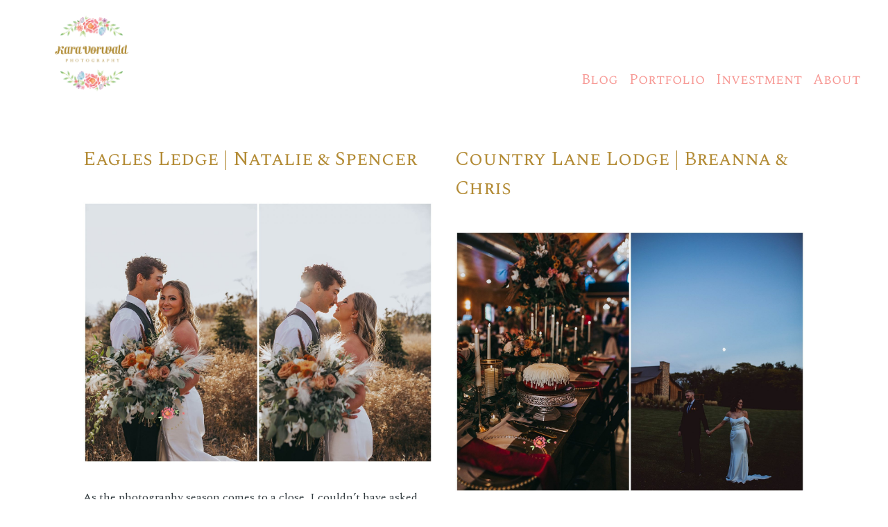

--- FILE ---
content_type: text/html; charset=UTF-8
request_url: http://www.karavorwald.com/tag/downtown-des-moines/
body_size: 6092
content:
<html>
<head>
  <link href="https://fonts.googleapis.com/css?family=Lora:400,700" rel="stylesheet">
  <link href="https://fonts.googleapis.com/css?family=Spectral|Spectral+SC" rel="stylesheet">
  <link href="http://www.karavorwald.com/wp-content/themes/dist/style.css" rel="stylesheet" text="text/css">
  <title>Des Moines, Iowa Wedding Photographer - Kara Vorwald Photography</title>
  <meta name="description" content="An award winning Iowa wedding and family photographer. Specializing in weddings, families, maternity, and newborn photography."/>
  <meta name="keywords" content="Des Moines wedding photographer, Des Moines wedding photographers, Iowa wedding photographer, Des Moines photographer, Iowa brides, Des Moines wedding photography, Des Moines family photographer, Des Moines family photographers, Iowa family photographer"/>
  <meta name='robots' content='max-image-preview:large' />

	<!-- This site is optimized with the Yoast SEO plugin v15.8 - https://yoast.com/wordpress/plugins/seo/ -->
	<meta name="robots" content="index, follow, max-snippet:-1, max-image-preview:large, max-video-preview:-1" />
	<link rel="canonical" href="http://www.karavorwald.com/tag/downtown-des-moines/" />
	<meta property="og:locale" content="en_US" />
	<meta property="og:type" content="article" />
	<meta property="og:title" content="downtown des moines Archives - Kara Vorwald Photography" />
	<meta property="og:url" content="http://www.karavorwald.com/tag/downtown-des-moines/" />
	<meta property="og:site_name" content="Kara Vorwald Photography" />
	<meta name="twitter:card" content="summary" />
	<script type="application/ld+json" class="yoast-schema-graph">{"@context":"https://schema.org","@graph":[{"@type":"WebSite","@id":"http://www.karavorwald.com/#website","url":"http://www.karavorwald.com/","name":"Kara Vorwald Photography","description":"Des Moines Photographer, Kara Vorwald","potentialAction":[{"@type":"SearchAction","target":"http://www.karavorwald.com/?s={search_term_string}","query-input":"required name=search_term_string"}],"inLanguage":"en-US"},{"@type":"CollectionPage","@id":"http://www.karavorwald.com/tag/downtown-des-moines/#webpage","url":"http://www.karavorwald.com/tag/downtown-des-moines/","name":"downtown des moines Archives - Kara Vorwald Photography","isPartOf":{"@id":"http://www.karavorwald.com/#website"},"breadcrumb":{"@id":"http://www.karavorwald.com/tag/downtown-des-moines/#breadcrumb"},"inLanguage":"en-US","potentialAction":[{"@type":"ReadAction","target":["http://www.karavorwald.com/tag/downtown-des-moines/"]}]},{"@type":"BreadcrumbList","@id":"http://www.karavorwald.com/tag/downtown-des-moines/#breadcrumb","itemListElement":[{"@type":"ListItem","position":1,"item":{"@type":"WebPage","@id":"http://www.karavorwald.com/","url":"http://www.karavorwald.com/","name":"Home"}},{"@type":"ListItem","position":2,"item":{"@type":"WebPage","@id":"http://www.karavorwald.com/tag/downtown-des-moines/","url":"http://www.karavorwald.com/tag/downtown-des-moines/","name":"downtown des moines"}}]}]}</script>
	<!-- / Yoast SEO plugin. -->


<link rel='dns-prefetch' href='//s.w.org' />
<link rel="alternate" type="application/rss+xml" title="Kara Vorwald Photography &raquo; downtown des moines Tag Feed" href="http://www.karavorwald.com/tag/downtown-des-moines/feed/" />
		<script type="text/javascript">
			window._wpemojiSettings = {"baseUrl":"https:\/\/s.w.org\/images\/core\/emoji\/13.1.0\/72x72\/","ext":".png","svgUrl":"https:\/\/s.w.org\/images\/core\/emoji\/13.1.0\/svg\/","svgExt":".svg","source":{"concatemoji":"http:\/\/www.karavorwald.com\/wp-includes\/js\/wp-emoji-release.min.js?ver=5.8.10"}};
			!function(e,a,t){var n,r,o,i=a.createElement("canvas"),p=i.getContext&&i.getContext("2d");function s(e,t){var a=String.fromCharCode;p.clearRect(0,0,i.width,i.height),p.fillText(a.apply(this,e),0,0);e=i.toDataURL();return p.clearRect(0,0,i.width,i.height),p.fillText(a.apply(this,t),0,0),e===i.toDataURL()}function c(e){var t=a.createElement("script");t.src=e,t.defer=t.type="text/javascript",a.getElementsByTagName("head")[0].appendChild(t)}for(o=Array("flag","emoji"),t.supports={everything:!0,everythingExceptFlag:!0},r=0;r<o.length;r++)t.supports[o[r]]=function(e){if(!p||!p.fillText)return!1;switch(p.textBaseline="top",p.font="600 32px Arial",e){case"flag":return s([127987,65039,8205,9895,65039],[127987,65039,8203,9895,65039])?!1:!s([55356,56826,55356,56819],[55356,56826,8203,55356,56819])&&!s([55356,57332,56128,56423,56128,56418,56128,56421,56128,56430,56128,56423,56128,56447],[55356,57332,8203,56128,56423,8203,56128,56418,8203,56128,56421,8203,56128,56430,8203,56128,56423,8203,56128,56447]);case"emoji":return!s([10084,65039,8205,55357,56613],[10084,65039,8203,55357,56613])}return!1}(o[r]),t.supports.everything=t.supports.everything&&t.supports[o[r]],"flag"!==o[r]&&(t.supports.everythingExceptFlag=t.supports.everythingExceptFlag&&t.supports[o[r]]);t.supports.everythingExceptFlag=t.supports.everythingExceptFlag&&!t.supports.flag,t.DOMReady=!1,t.readyCallback=function(){t.DOMReady=!0},t.supports.everything||(n=function(){t.readyCallback()},a.addEventListener?(a.addEventListener("DOMContentLoaded",n,!1),e.addEventListener("load",n,!1)):(e.attachEvent("onload",n),a.attachEvent("onreadystatechange",function(){"complete"===a.readyState&&t.readyCallback()})),(n=t.source||{}).concatemoji?c(n.concatemoji):n.wpemoji&&n.twemoji&&(c(n.twemoji),c(n.wpemoji)))}(window,document,window._wpemojiSettings);
		</script>
		<style type="text/css">
img.wp-smiley,
img.emoji {
	display: inline !important;
	border: none !important;
	box-shadow: none !important;
	height: 1em !important;
	width: 1em !important;
	margin: 0 .07em !important;
	vertical-align: -0.1em !important;
	background: none !important;
	padding: 0 !important;
}
</style>
	<link rel='stylesheet' id='wp-block-library-css'  href='http://www.karavorwald.com/wp-includes/css/dist/block-library/style.min.css?ver=5.8.10' type='text/css' media='all' />
<link rel="https://api.w.org/" href="http://www.karavorwald.com/wp-json/" /><link rel="alternate" type="application/json" href="http://www.karavorwald.com/wp-json/wp/v2/tags/152" /><link rel="EditURI" type="application/rsd+xml" title="RSD" href="http://www.karavorwald.com/xmlrpc.php?rsd" />
<link rel="wlwmanifest" type="application/wlwmanifest+xml" href="http://www.karavorwald.com/wp-includes/wlwmanifest.xml" /> 
<meta name="generator" content="WordPress 5.8.10" />
</head>
<div class="site">
  <header class="page-header">
    <div class="logo">
      <a href="http://www.karavorwald.com"><img src="http://www.karavorwald.com/wp-content/themes/dist/images/primary-color-logo-300-dpi.jpg" alt="Kara Vorwald Photography: Iowa Photographer, Des Moines Photographer" /></a>
</div>
<nav class="site-navigation">
  <ul>
    <li><a href="http://www.karavorwald.com/posts">Blog</a></li>
    <li><a href="http://www.karavorwald.com/portfolio">Portfolio</a></li>
    <li><a href="http://www.karavorwald.com/investment">Investment</a></li>
    <li><a href="http://www.karavorwald.com/about">About</a></li>
  </ul>
</nav>  </header>
 
<div class="posts-list-main tags-page">
        <article id="post-2968" class="page-list post-2968 post type-post status-publish format-standard has-post-thumbnail hentry category-uncategorized" >
        <h2 class="post-title"><a href="http://www.karavorwald.com/uncategorized/eagles-ledge/">Eagles Ledge | Natalie &#038; Spencer</a></h2>                <figure class="post-feature-image"><img width="1800" height="1347" src="http://www.karavorwald.com/wp-content/uploads/2024/11/2024-11-01_0008.jpg" class="attachment-small size-small wp-post-image" alt="" loading="lazy" srcset="http://www.karavorwald.com/wp-content/uploads/2024/11/2024-11-01_0008.jpg 1800w, http://www.karavorwald.com/wp-content/uploads/2024/11/2024-11-01_0008-300x225.jpg 300w, http://www.karavorwald.com/wp-content/uploads/2024/11/2024-11-01_0008-1024x766.jpg 1024w, http://www.karavorwald.com/wp-content/uploads/2024/11/2024-11-01_0008-768x575.jpg 768w, http://www.karavorwald.com/wp-content/uploads/2024/11/2024-11-01_0008-1536x1149.jpg 1536w" sizes="(max-width: 1800px) 100vw, 1800px" /></figure>
                <div class="post-list-content">
          <p>As the photography season comes to a close, I couldn’t have asked for a more perfect celebration to wrap it all up than Natalie and Spencer&#8217;s wedding. Set against the breathtaking backdrop of Eagles Ledge, their special day was filled with love, joy, and unforgettable moments. The venue proved to be an incredible venue, boasting&#8230; <a href="http://www.karavorwald.com/uncategorized/eagles-ledge/">Read more.</a></p>
        </div>
      </article>
            <article id="post-2952" class="page-list post-2952 post type-post status-publish format-standard has-post-thumbnail hentry category-uncategorized" >
        <h2 class="post-title"><a href="http://www.karavorwald.com/uncategorized/country-lane-lodge-breanna-chris/">Country Lane Lodge | Breanna &#038; Chris</a></h2>                <figure class="post-feature-image"><img width="1800" height="1348" src="http://www.karavorwald.com/wp-content/uploads/2024/09/2024-09-21_0003.jpg" class="attachment-small size-small wp-post-image" alt="" loading="lazy" srcset="http://www.karavorwald.com/wp-content/uploads/2024/09/2024-09-21_0003.jpg 1800w, http://www.karavorwald.com/wp-content/uploads/2024/09/2024-09-21_0003-300x225.jpg 300w, http://www.karavorwald.com/wp-content/uploads/2024/09/2024-09-21_0003-1024x767.jpg 1024w, http://www.karavorwald.com/wp-content/uploads/2024/09/2024-09-21_0003-768x575.jpg 768w, http://www.karavorwald.com/wp-content/uploads/2024/09/2024-09-21_0003-1536x1150.jpg 1536w" sizes="(max-width: 1800px) 100vw, 1800px" /></figure>
                <div class="post-list-content">
          <p>As a wedding photographer, I always love working at Country Lane Lodge, because it is a stunning venue that offers the perfect backdrop for celebrations. Recently, I had the pleasure of photographing Breanna and Chris&#8217;s wedding, which was exquisite! The venue was beautifully adorned with floral arrangements by Bella Flora, creating a breathtaking atmosphere. Breanna’s&#8230; <a href="http://www.karavorwald.com/uncategorized/country-lane-lodge-breanna-chris/">Read more.</a></p>
        </div>
      </article>
            <article id="post-2941" class="page-list post-2941 post type-post status-publish format-standard has-post-thumbnail hentry category-des-moines-wedding-photographer category-iowa-wedding-photographer category-photography-2 category-wedding tag-des-moines-photographer tag-des-moines-wedding-photographer tag-iowa-photographer tag-iowa-wedding-photographer tag-kara-vorwald-photography" >
        <h2 class="post-title"><a href="http://www.karavorwald.com/wedding/the-vineyard-at-st-charles/">The Vineyard at St. Charles | Daisy &#038; Ethan</a></h2>                <figure class="post-feature-image"><img width="1800" height="1207" src="http://www.karavorwald.com/wp-content/uploads/2024/09/2024-09-09_0006.jpg" class="attachment-small size-small wp-post-image" alt="" loading="lazy" srcset="http://www.karavorwald.com/wp-content/uploads/2024/09/2024-09-09_0006.jpg 1800w, http://www.karavorwald.com/wp-content/uploads/2024/09/2024-09-09_0006-300x201.jpg 300w, http://www.karavorwald.com/wp-content/uploads/2024/09/2024-09-09_0006-1024x687.jpg 1024w, http://www.karavorwald.com/wp-content/uploads/2024/09/2024-09-09_0006-768x515.jpg 768w, http://www.karavorwald.com/wp-content/uploads/2024/09/2024-09-09_0006-1536x1030.jpg 1536w" sizes="(max-width: 1800px) 100vw, 1800px" /></figure>
                <div class="post-list-content">
          <p>Last weekend, I had the incredible opportunity to photograph a beautiful wedding. It was at The Vineyard at St. Charles. It is an unforgettable experience. I got to capture the special moments of Daisy and Ethan&#8217;s big day. From the stunning venue to the thoughtful details. Every aspect contributed to a celebration. The catering and&#8230; <a href="http://www.karavorwald.com/wedding/the-vineyard-at-st-charles/">Read more.</a></p>
        </div>
      </article>
            <article id="post-2933" class="page-list post-2933 post type-post status-publish format-standard has-post-thumbnail hentry category-uncategorized tag-baqara-wedding-venue tag-des-moines-photographer tag-des-moines-wedding-photographer tag-iowa-photographer tag-iowa-wedding-photographer tag-kara-vorwald tag-kara-vorwald-photography tag-midwest-photographer" >
        <h2 class="post-title"><a href="http://www.karavorwald.com/uncategorized/wedding-photography-at-baqara/">Baqara wedding venue | Victoria &#038; Evan</a></h2>                <figure class="post-feature-image"><img width="1800" height="610" src="http://www.karavorwald.com/wp-content/uploads/2024/09/2024-09-08_0001.jpg" class="attachment-small size-small wp-post-image" alt="" loading="lazy" srcset="http://www.karavorwald.com/wp-content/uploads/2024/09/2024-09-08_0001.jpg 1800w, http://www.karavorwald.com/wp-content/uploads/2024/09/2024-09-08_0001-300x102.jpg 300w, http://www.karavorwald.com/wp-content/uploads/2024/09/2024-09-08_0001-1024x347.jpg 1024w, http://www.karavorwald.com/wp-content/uploads/2024/09/2024-09-08_0001-768x260.jpg 768w, http://www.karavorwald.com/wp-content/uploads/2024/09/2024-09-08_0001-1536x521.jpg 1536w" sizes="(max-width: 1800px) 100vw, 1800px" /></figure>
                <div class="post-list-content">
          <p>I have not posted here in ages! Life in Iowa has just been Life and kept me busy. I figured I would post a recent wedding I just photographed at the Baqara wedding venue. It was a really beautiful, very sunny day. Sometimes direct sun can be tricky but as a wedding photographer you just&#8230; <a href="http://www.karavorwald.com/uncategorized/wedding-photography-at-baqara/">Read more.</a></p>
        </div>
      </article>
            <article id="post-2845" class="page-list post-2845 post type-post status-publish format-standard hentry category-des-moines-family-photography category-family category-iowa-family-photography category-maternity category-photography-2 tag-des-moines-family-photographer tag-des-moines-photographer tag-iowa-photographer tag-kara-vorwald-photography" >
        <h2 class="post-title"><a href="http://www.karavorwald.com/family/photographers-in-des-moines-iowa-3/">Photographers in Des Moines Iowa | Scott Family</a></h2>                <div class="post-list-content">
          <p>As a Photographers in Des Moines Iowa, we always get so busy during the summer and fall months. I&#8217;ve been sitting on so many amazing sessions. Just waiting to have some downtime to finally blog. Now it is January and the months when we do our admin work, and planning. I finally have a moment&#8230; <a href="http://www.karavorwald.com/family/photographers-in-des-moines-iowa-3/">Read more.</a></p>
        </div>
      </article>
            <article id="post-2794" class="page-list post-2794 post type-post status-publish format-standard has-post-thumbnail hentry category-des-moines-wedding-photographer category-iowa-wedding-photographer category-wedding tag-des-moines-photographer tag-des-moines-wedding-photographer tag-iowa-photographer tag-iowa-wedding-photographer tag-kara-vorwald-photography" >
        <h2 class="post-title"><a href="http://www.karavorwald.com/wedding/des-moines-wedding-photographer/des-moines-photographers/">Des Moines Photographers | Haynes Wedding</a></h2>                <figure class="post-feature-image"><img width="1849" height="1500" src="http://www.karavorwald.com/wp-content/uploads/2021/05/2021-05-27_0007.jpg" class="attachment-small size-small wp-post-image" alt="Des Moines | Des Moines Lifestyle photography | Des Moines Portrait photography | Des Moines photographer | Iowa photographer | midwest photographer | Kara Vorwald photography | Family photography | Des Moines family photographer | Des Moines wedding photographer, spring wedding photography, spring portraits, Iowa family photographer | golden hour portraits, outfit inspiration, natural woodsy photography, woodsy photography, boho photography, Minneapolis photographer, Minneapolis wedding photographer| Minneapolis family photographer | The District Venue | Ankeny Iowa" loading="lazy" srcset="http://www.karavorwald.com/wp-content/uploads/2021/05/2021-05-27_0007.jpg 1849w, http://www.karavorwald.com/wp-content/uploads/2021/05/2021-05-27_0007-300x243.jpg 300w, http://www.karavorwald.com/wp-content/uploads/2021/05/2021-05-27_0007-1024x831.jpg 1024w, http://www.karavorwald.com/wp-content/uploads/2021/05/2021-05-27_0007-768x623.jpg 768w, http://www.karavorwald.com/wp-content/uploads/2021/05/2021-05-27_0007-1536x1246.jpg 1536w" sizes="(max-width: 1849px) 100vw, 1849px" /></figure>
                <div class="post-list-content">
          <p>I absolutely enjoy being a Des Moines Photographers. Over the weekend I was able to photograph a great wedding at the District Venue. It was such a fabulous day for a wedding event. The flowers by Lavender Blue were lovely. Lynda does such amazing work with florals. They smelled divine. It was a wonderful day&#8230; <a href="http://www.karavorwald.com/wedding/des-moines-wedding-photographer/des-moines-photographers/">Read more.</a></p>
        </div>
      </article>
            <article id="post-2792" class="page-list post-2792 post type-post status-publish format-standard has-post-thumbnail hentry category-des-moines-family-photography category-family category-iowa-family-photography tag-des-moines-family-photographer tag-des-moines-photographer tag-des-moines-wedding-photographer tag-iowa-family-photographer tag-iowa-photographer tag-iowa-wedding-photographer tag-kara-vorwald-photography" >
        <h2 class="post-title"><a href="http://www.karavorwald.com/family/des-moines-family-photography/des-moines-family-photographer-5/">Des Moines Family Photographer | Styling your Family</a></h2>                <figure class="post-feature-image"><img width="1849" height="1377" src="http://www.karavorwald.com/wp-content/uploads/2021/02/2021-02-09_0026.jpg" class="attachment-small size-small wp-post-image" alt="Des Moines | Des Moines Lifestyle photography | Des Moines Portrait photography | Des Moines photographer | Iowa photographer | midwest photographer | Kara Vorwald photography | Family photography | Des Moines family photographer | Des Moines wedding photographer, spring wedding photography, spring portraits, Iowa family photographer | Jester Park | Jester park Iowa | golden hour portraits, outfit inspiration, natural woodsy photography, woodsy photography, boho photography, Des Moines photographer , Minneapolis photographer, Minneapolis wedding photographer| Minneapolis family photographer |" loading="lazy" srcset="http://www.karavorwald.com/wp-content/uploads/2021/02/2021-02-09_0026.jpg 1849w, http://www.karavorwald.com/wp-content/uploads/2021/02/2021-02-09_0026-300x223.jpg 300w, http://www.karavorwald.com/wp-content/uploads/2021/02/2021-02-09_0026-1024x763.jpg 1024w, http://www.karavorwald.com/wp-content/uploads/2021/02/2021-02-09_0026-768x572.jpg 768w, http://www.karavorwald.com/wp-content/uploads/2021/02/2021-02-09_0026-1536x1144.jpg 1536w" sizes="(max-width: 1849px) 100vw, 1849px" /></figure>
                <div class="post-list-content">
          <p>As a Des Moines Family Photographer, one of my favorite ways to help clients is with my online styling tool. There are really no limits to how you can use this. If you need help pulling several outfits this can help make it simple and easy. With this tool it is really easy to begin styling your&#8230; <a href="http://www.karavorwald.com/family/des-moines-family-photography/des-moines-family-photographer-5/">Read more.</a></p>
        </div>
      </article>
            <article id="post-2790" class="page-list post-2790 post type-post status-publish format-standard has-post-thumbnail hentry category-des-moines-family-photography category-family category-iowa-family-photography tag-des-moines-family-photographer tag-des-moines-photographer tag-des-moines-wedding-photographer tag-iowa-family-photographer tag-iowa-photographer tag-iowa-wedding-photographer tag-kara-vorwald-photography" >
        <h2 class="post-title"><a href="http://www.karavorwald.com/family/iowa-family-photography/des-moines-photography-3/">Des Moines Photography | What to Expect</a></h2>                <figure class="post-feature-image"><img width="1849" height="1377" src="http://www.karavorwald.com/wp-content/uploads/2021/02/2021-02-09_0009.jpg" class="attachment-small size-small wp-post-image" alt="Des Moines | Milk Bath session | Des Moines Lifestyle photography | Des Moines Portrait photography | Des Moines photographer | Iowa photographer | midwest photographer | Kara Vorwald photography | Family photography | Des Moines family photographer | Des Moines wedding photographer, spring wedding photography, spring portraits, Iowa family photographer | Neal smith wildlife refuge| golden hour portraits, outfit inspiration, natural woodsy photography, woodsy photography, boho photography, Des Moines photographer , Minneapolis photographer, Minneapolis wedding photographer| Minneapolis family photographer |" loading="lazy" srcset="http://www.karavorwald.com/wp-content/uploads/2021/02/2021-02-09_0009.jpg 1849w, http://www.karavorwald.com/wp-content/uploads/2021/02/2021-02-09_0009-300x223.jpg 300w, http://www.karavorwald.com/wp-content/uploads/2021/02/2021-02-09_0009-1024x763.jpg 1024w, http://www.karavorwald.com/wp-content/uploads/2021/02/2021-02-09_0009-768x572.jpg 768w, http://www.karavorwald.com/wp-content/uploads/2021/02/2021-02-09_0009-1536x1144.jpg 1536w" sizes="(max-width: 1849px) 100vw, 1849px" /></figure>
                <div class="post-list-content">
          <p>Getting your Des Moines photography done? What to expect getting your family photos. What happens during a session? These are some great questions that I get a lot. Even when I am a client myself I tend to ask these questions. I always like to know and prepare. As a professional in Des Moines photography,&#8230; <a href="http://www.karavorwald.com/family/iowa-family-photography/des-moines-photography-3/">Read more.</a></p>
        </div>
      </article>
            <article id="post-2770" class="page-list post-2770 post type-post status-publish format-standard has-post-thumbnail hentry category-des-moines-family-photography category-family category-iowa-family-photography tag-des-moines-family-photographer tag-iowa-family-photographer tag-kara-vorwald tag-kara-vorwald-photography tag-saylorville-lake" >
        <h2 class="post-title"><a href="http://www.karavorwald.com/family/iowa-family-photography/family-photographer-des-moines-2/">Family photographer Des Moines | Brita &#038; Travis</a></h2>                <figure class="post-feature-image"><img width="1849" height="1456" src="http://www.karavorwald.com/wp-content/uploads/2021/05/2021-05-01_0007.jpg" class="attachment-small size-small wp-post-image" alt="Des Moines | Des Moines Lifestyle photography | Des Moines Portrait photography | Des Moines photographer | Iowa photographer | midwest photographer | Kara Vorwald photography | Family photography | Des Moines family photographer | Des Moines wedding photographer, fall wedding photography, spring portraits, Iowa family photographer | golden hour portraits, outfit inspiration, natural woodsy photography, beach family photography, boho photography, Minneapolis photographer, Minneapolis wedding photographer| Minneapolis family photographer | saylorville lake" loading="lazy" srcset="http://www.karavorwald.com/wp-content/uploads/2021/05/2021-05-01_0007.jpg 1849w, http://www.karavorwald.com/wp-content/uploads/2021/05/2021-05-01_0007-300x236.jpg 300w, http://www.karavorwald.com/wp-content/uploads/2021/05/2021-05-01_0007-1024x806.jpg 1024w, http://www.karavorwald.com/wp-content/uploads/2021/05/2021-05-01_0007-768x605.jpg 768w, http://www.karavorwald.com/wp-content/uploads/2021/05/2021-05-01_0007-1536x1210.jpg 1536w" sizes="(max-width: 1849px) 100vw, 1849px" /></figure>
                <div class="post-list-content">
          <p>Being a Family Photographer Des Moines, brings so many wonderful moments for me. It is always a joy when I get to do a family session for a past wedding client. It is wonderful watching families grow. I photographed Brita &amp; Travis wedding back in 2019. Now they have a wonderful new addition to their&#8230; <a href="http://www.karavorwald.com/family/iowa-family-photography/family-photographer-des-moines-2/">Read more.</a></p>
        </div>
      </article>
            <article id="post-2738" class="page-list post-2738 post type-post status-publish format-standard has-post-thumbnail hentry category-iowa-wedding-photographer category-wedding tag-bash-events-and-catering tag-des-moines-wedding-photographer tag-iowa-wedding-photographer tag-kara-vorwald-photography" >
        <h2 class="post-title"><a href="http://www.karavorwald.com/wedding/des-moines-area-photographers/">Des Moines Area Photographers | Kelly &#038; Troy</a></h2>                <figure class="post-feature-image"><img width="1849" height="818" src="http://www.karavorwald.com/wp-content/uploads/2021/03/2021-03-01_0019.jpg" class="attachment-small size-small wp-post-image" alt="Des Moines | Des Moines Lifestyle photography | Des Moines Portrait photography | Des Moines photographer | Iowa photographer | midwest photographer | Kara Vorwald photography | Family photography | Des Moines family photographer | Des Moines wedding photographer, spring wedding photography, spring portraits, Iowa family photographer | golden hour portraits, outfit inspiration, natural woodsy photography, woodsy photography, boho photography, Minneapolis photographer, Minneapolis wedding photographer| Minneapolis family photographer | Christ the King Des Moines" loading="lazy" srcset="http://www.karavorwald.com/wp-content/uploads/2021/03/2021-03-01_0019.jpg 1849w, http://www.karavorwald.com/wp-content/uploads/2021/03/2021-03-01_0019-300x133.jpg 300w, http://www.karavorwald.com/wp-content/uploads/2021/03/2021-03-01_0019-1024x453.jpg 1024w, http://www.karavorwald.com/wp-content/uploads/2021/03/2021-03-01_0019-768x340.jpg 768w, http://www.karavorwald.com/wp-content/uploads/2021/03/2021-03-01_0019-1536x680.jpg 1536w" sizes="(max-width: 1849px) 100vw, 1849px" /></figure>
                <div class="post-list-content">
          <p>I love being a Des Moines Area Photographers. We had such a fabulous day for Kelly &amp; Troy&#8217;s wedding! Details are some of my favorite things to photography during getting ready time. It is a good way to manage the time we have as photographers plus capture some special heirlooms or details. Next, we got&#8230; <a href="http://www.karavorwald.com/wedding/des-moines-area-photographers/">Read more.</a></p>
        </div>
      </article>
            <div class="pagination">
        <span aria-current="page" class="page-numbers current">1</span>
<a class="page-numbers" href="http://www.karavorwald.com/tag/downtown-des-moines/page/2/">2</a>
<a class="page-numbers" href="http://www.karavorwald.com/tag/downtown-des-moines/page/3/">3</a>
<span class="page-numbers dots">&hellip;</span>
<a class="page-numbers" href="http://www.karavorwald.com/tag/downtown-des-moines/page/15/">15</a>
<a class="next page-numbers" href="http://www.karavorwald.com/tag/downtown-des-moines/page/2/">Next &raquo;</a> 
      </div>
</div>
  <div class="footer">
    <div class="footer-content">
      <ul class="footer-nav">
        <li><a href="http://www.karavorwald.com/posts">Blog</a></li>
        <li><a href="http://www.karavorwald.com/portfolio">Portfolio</a></li>
        <li><a href="http://www.karavorwald.com/investment">Investment</a></li>
        <li><a href="http://www.karavorwald.com/about">About</a></li>
      </ul>
      <ul class="footer-social">
        <li><a href="https://www.facebook.com/KaraVorwaldPhotography?pnref=lhc">Facebook</a></li>
        <li><a href="https://twitter.com/kawarrasaurus">Twitter</a></li>
        <li><a href="https://www.instagram.com/karavorwaldphotography/">Instagram</a></li>
      </ul>
      <p>Kara Vorwald Photography: a midwestern fine art photography studio <br/>
      All content -unless otherwise explicitly noted- is copyright © 2026 Kara Vorwald Photography.</p>
    </div>
  </div>
</div>
</html>

--- FILE ---
content_type: text/css
request_url: http://www.karavorwald.com/wp-content/themes/dist/style.css
body_size: 2803
content:
/*
* Theme Name: karaTheme2017
*/
html {
  font-family: "Spectral", serif;
  -webkit-text-size-adjust: 100%;
  -ms-text-size-adjust: 100%;
  margin: 0 !important; }

body {
  margin: 0; }

article, aside, details, figcaption, figure, footer, header, main, menu, nav, section, summary {
  display: block; }

audio, progress, video {
  display: inline-block;
  vertical-align: baseline; }

a {
  color: #f79a96;
  background-color: transparent; }
  a:active, a:hover {
    outline: 0;
    color: #c76360; }

abbr[title] {
  border-bottom: 1px dotted; }

b, strong {
  font-weight: bold; }

h1 {
  font-size: 2em;
  margin: 0.67em 0; }

small {
  font-size: 80%; }

sup, sub {
  font-size: 75%;
  line-height: 0;
  position: relative;
  vertical-align: baseline; }

sup {
  top: -0.5em; }

sub {
  bottom: -0.25em; }

img {
  border: 0; }

figure {
  margin: 1em 0; }

hr {
  box-sizing: content-box;
  height: 0; }

pre {
  overflow: auto; }

button, input, optgroup, select, textarea {
  color: inherit;
  font: inherit;
  margin: 0; }

button {
  overflow: visible;
  -webkit-appearance: button;
  cursor: pointer; }
  button[disabled] {
    cursor: default; }
  button::-moz-focus-inner {
    border: 0;
    padding: 0; }

button, select {
  text-transform: none; }

input {
  line-height: normal; }
  input[type="button"], input[type="reset"], input[type="submit"] {
    -webkit-appearance: button;
    cursor: pointer; }
  input[disabled] {
    cursor: default; }
  input[type="checkbox"], input[type="radio"] {
    box-sizing: border-box;
    padding: 0; }
  input[type="number"]::-webkit-inner-spin-button, input[type="number"]::-webkit-outer-spin-button {
    height: auto; }
  input[type="search"]::-webkit-search-cancel-button, input[type="search"]::-webkit-search-decoration {
    -webkit-appearance: none; }
  input::-moz-focus-inner {
    border: 0;
    padding: 0; }

fieldset {
  border: 1px solid #c0c0c0;
  margin: 0 2px;
  padding: 0.35em 0.625em 0.75em; }

textarea {
  overflow: auto; }

table {
  border-collapse: collaspe;
  border-spacing: 0; }

td, th {
  padding: 0; }

body, button, input, select, textarea {
  color: #333c40;
  font-family: "Spectral", serif;
  font-size: 16px;
  font-size: 1rem;
  line-height: 1.5; }

p {
  -webkit-margin-before: 0;
  margin-bottom: 1.5em; }

dfn, cite, em, i {
  font-style: italic; }

blockquote {
  margin: 0 1.5em; }

abbr, acronym {
  font-family: "Spectral", serif;
  cursor: help; }

big {
  font-size: 125%; }

h1 {
  font-size: 32px;
  font-size: 2rem; }

h2 {
  font-size: 28px;
  font-size: 1.75rem; }

h3 {
  font-size: 24px;
  font-size: 1.5rem; }

h4 {
  font-size: 20px;
  font-size: 1.25rem; }

h5 {
  font-size: 16px;
  font-size: 1rem; }

h6 {
  font-size: 12px;
  font-size: 0.75rem; }

h1, h2, h3, h4, h5, h6 {
  font-family: "Spectral SC", serif;
  font-weight: 400; }

.page-main {
  padding: 1em;
  max-width: 45em;
  margin: 0 auto; }
  @media screen and (min-width: 56.25em) {
    .page-main {
      padding: 2em; } }

.page-post .port-post {
  max-width: 45em; }

.page-prev-next {
  margin-bottom: 1em;
  max-width: 45em; }
  .page-prev-next a {
    padding-right: 1em; }
    .page-prev-next a:last-child {
      padding-right: 0; }

@supports (grid-area: auto) {
  @media screen and (min-width: 56.25em) {
    .page-main {
      display: grid;
      grid-template-columns: 1fr minmax(auto, 55em) 1fr;
      grid-template-areas: ". content ." ". pagenav ." ". comments ."; } }
    @media screen and (min-width: 56.25em) and (min-width: 75em) {
      .page-main {
        max-width: 65em;
        grid-template-columns: 1fr minmax(auto, 65em) 1fr; } }
  @media screen and (min-width: 56.25em) {
    .page-prev-next {
      display: grid;
      grid-area: pagenav;
      max-width: none;
      grid-template-columns: repeat(4, 1fr);
      grid-gap: 1em 2em; }
      .page-prev-next a[rel="next"] {
        grid-column: 1/3; }
      .page-prev-next a[rel="prev"] {
        grid-column: 3/5;
        padding-right: 0;
        text-align: right; } }
    @media screen and (min-width: 56.25em) and (min-width: 75em) {
      .page-prev-next {
        grid-template-columns: repeat(6, 1fr); }
        .page-prev-next a[rel="next"] {
          grid-column: 1/4; }
        .page-prev-next a[rel="prev"] {
          grid-column: 4/7;
          padding-right: 0;
          text-align: right; } }
  @media screen and (min-width: 56.25em) {
    .page-post, .port-post {
      display: grid;
      max-width: none;
      grid-area: content;
      grid-gap: 1em 2em;
      grid-template-columns: repeat(4, 1fr);
      grid-template-areas: "fi fi fi fi" "h h h h" "m m m m" "c c c c" "f f f f"; } }
    @media screen and (min-width: 56.25em) and (min-width: 81.25em) {
      .page-post, .port-post {
        grid-template-columns: repeat(6, 1fr);
        grid-template-areas: "fi fi fi fi fi fi" ". h h h h h" "m c c c c c" "f f f f f f"; } }
  @media screen and (min-width: 56.25em) {
      .page-post .post-header, .port-post .post-header {
        grid-area: h; }
      .page-post .post-featured-image, .port-post .post-featured-image {
        grid-area: fi; }
      .page-post .post-meta, .port-post .post-meta {
        grid-area: m; }
        .page-post .post-meta sup, .port-post .post-meta sup {
          top: 0;
          display: flex;
          clear: both;
          margin-bottom: 1.25em; }
      .page-post .post-content, .port-post .post-content {
        grid-area: c;
        display: grid;
        grid-gap: 1em 2em;
        grid-template-columns: repeat(4, 1fr); } }
      @media screen and (min-width: 56.25em) and (min-width: 75em) {
        .page-post .post-content, .port-post .post-content {
          grid-template-columns: repeat(6, 1fr); } }
  @media screen and (min-width: 56.25em) {
        .page-post .post-content img, .port-post .post-content img {
          grid-column: 6 span; }
        .page-post .post-content p, .page-post .post-content h1, .page-post .post-content h2, .page-post .post-content h3, .page-post .post-content h4, .page-post .post-content h5, .page-post .post-content h6, .page-post .post-content sub, .page-post .post-content sup, .page-post .post-content figure, .port-post .post-content p, .port-post .post-content h1, .port-post .post-content h2, .port-post .post-content h3, .port-post .post-content h4, .port-post .post-content h5, .port-post .post-content h6, .port-post .post-content sub, .port-post .post-content sup, .port-post .post-content figure {
          grid-column: 1 / 5; }
        .page-post .post-content blockquote, .port-post .post-content blockquote {
          grid-column: 1 / 6; }
      .page-post .post-footer, .port-post .post-footer {
        grid-area: f; }
    .post-navigation {
      grid-area: pagenav; }
    .page-comments {
      grid-area: comments; } } }

.post-title a {
  text-decoration: none;
  color: #b38b35; }
  .post-title a:hover, .post-title a:active, .post-title a:focus, .post-title a:visited {
    color: #b38b35; }

.posts-list-main, .port-list-main {
  padding: 1em;
  max-width: 45em;
  margin: 0 auto; }
  @media screen and (min-width: 56.25em) {
    .posts-list-main, .port-list-main {
      padding: 2em; } }

.page-list, .port-list {
  max-width: 45em; }

.port-list-main figcaption {
  padding: 0.5rem;
  font-size: 36px; }

@supports (grid-area: auto) {
  @media screen and (min-width: 56.25em) {
    .posts-list-main, .port-list-main {
      display: grid;
      grid-gap: 1em 2em;
      grid-template-columns: repeat(4, 1fr); } }
    @media screen and (min-width: 56.25em) and (min-width: 75em) {
      .posts-list-main, .port-list-main {
        max-width: 65em;
        grid-tempate-columns: repeat(4, 1fr); } }
  @media screen and (min-width: 56.25em) {
    .page-list, .port-list {
      display: grid;
      grid-template-rows: min-content;
      grid-column: 2 span; }
    .pagination {
      grid-column: 1/5; } } }

.landing-main {
  padding: 1em;
  max-width: 40em;
  margin: 0 auto; }
  @media screen and (min-width: 56.25em) {
    .landing-main {
      padding: 2em; } }

.page-landing {
  max-width: 40em; }

@supports (grid-area: auto) {
  @media screen and (min-width: 56.25em) {
    .landing-main {
      max-width: 50em;
      grid-template-columns: 1fr minmax(auto, 50em) 1fr;
      grid-template-columns: ". content ."; } }
    @media screen and (min-width: 56.25em) and (min-width: 75em) {
      .landing-main {
        max-width: 60em;
        grid-template-columns: 1fr minmax(auto, 60em) 1fr; } }
  @media screen and (min-width: 56.25em) {
    .page-landing {
      grid-area: content;
      max-width: none; }
      .page-landing .landing-sections {
        grid-column: 7 span;
        display: grid;
        grid-gap: 1em;
        grid-template-columns: 1fr 1fr; }
      .page-landing .landing-section img {
        width: 100%;
        height: auto; } } }

.page-header {
  padding: 0 1em; }
  @media screen and (min-width: 56.25em) {
    .page-header {
      padding: 0 2em; } }

.page-header {
  max-width: 40em;
  margin: 0 auto; }

@supports (grid-area: auto) {
  @media screen and (min-width: 56.25em) {
    .page-header {
      max-width: none;
      display: grid;
      grid-template-columns: repeat(4, 1fr);
      grid-template-areas: "l . . n"; } }
  @media screen and (min-width: 75em) {
    .page-header {
      max-width: none;
      display: grid;
      grid-template-columns: repeat(5, 1fr);
      grid-template-areas: "l . . . n"; } }
  @media screen {
    .logo {
      grid-area: l; }
    .site-navigation {
      grid-area: n; } } }

.logo {
  text-align: center;
  margin: 0 auto; }
  @media screen and (min-width: 56.25em) {
    .logo {
      text-align: left; } }

.site-navigation {
  display: flex; }
  .site-navigation ul {
    display: flex;
    list-style: none;
    align-self: flex-end;
    margin-bottom: 1em;
    -webkit-padding-start: 0; }
    .site-navigation ul li {
      display: inline-block; }

.landing-header {
  padding: 1em; }
  @media screen and (min-width: 56.25em) {
    .landing-header {
      padding: 0 2em; } }

.landing-header {
  max-width: 40em;
  margin: 0 auto; }

@supports (grid-area: auto) {
  @media screen and (min-width: 56.25em) {
    .landing-header {
      max-width: none;
      display: grid;
      grid-template-columns: repeat(4, 1fr);
      grid-template-areas: "l . . n"; } }
  @media screen and (min-width: 75em) {
    .landing-header {
      max-width: none;
      display: grid;
      grid-template-columns: repeat(5, 1fr);
      grid-template-areas: "l . . . n"; } }
  @media screen {
    .logo {
      grid-area: l; }
    .site-navigation {
      grid-area: n; } } }

.logo {
  text-align: center;
  margin: 0 auto; }

.site-navigation {
  display: flex; }
  .site-navigation ul {
    display: flex;
    list-style: none;
    align-self: flex-end;
    margin-bottom: 1em;
    -webkit-padding-start: 0; }
    .site-navigation ul li {
      display: inline-block; }

.post-comments {
  max-width: 45em; }

@supports (grid-area: auto) {
  @media screen and (min-width: 56.25em) {
    .post-comments {
      display: grid;
      grid-area: comments;
      max-width: none;
      grid-template-columns: repeat(4, 1fr); } }
    @media screen and (min-width: 56.25em) and (min-width: 75em) {
      .post-comments {
        grid-template-columns: repeat(6, 1fr); } }
  @media screen and (min-width: 56.25em) {
    .single-comment {
      display: grid;
      max-width: none;
      grid-column: 4 span;
      grid-template-columns: repeat(4, 1fr);
      grid-gap: 1em 2em; } }
    @media screen and (min-width: 56.25em) and (min-width: 75em) {
      .single-comment {
        grid-template-columns: repeat(6, 1fr);
        grid-column: 6 span; } }
  @media screen and (min-width: 56.25em) {
      .single-comment h6 {
        grid-column: 1 / 2;
        -webkit-margin-before: 0;
        -webkit-margin-after: 0; }
      .single-comment p {
        grid-column: 2 / 5; }
    .comment-respond {
      max-width: none;
      display: grid;
      grid-column: 2 / 5; }
    .comments-title {
      display: grid;
      grid-column: 2 / 5; } } }

.footer {
  margin: 0;
  padding: 1em; }
  @media screen and (min-width: 56.25em) {
    .footer {
      padding: 2em; } }

.footer-content {
  max-width: 40em;
  margin: 0 auto; }

@supports (grid-area: auto) {
  @media screen and (min-width: 56.25em) {
    .footer-content {
      max-width: none;
      display: grid;
      grid-template-columns: repeat(6, 1fr);
      grid-gap: 2em 1em; }
      .footer-content .footer-nav {
        grid-column: 1; }
      .footer-content .footer-social {
        grid-column: 2; }
      .footer-content p {
        grid-column: 6 span; } }
  @media screen and (min-width: 75em) {
    .footer-content {
      max-width: none;
      display: grid;
      grid-template-areas: repeat(8, 1fr); } } }

.logo {
  height: auto;
  max-width: 80%; }
  @media screen and (min-width: 75em) {
    .logo {
      position: relative;
      max-width: 100%; } }
  @media screen and (min-width: 56.25em) {
    .logo {
      position: relative;
      max-width: 100%; } }

img {
  height: auto;
  max-width: 100%;
  margin: 0 auto; }

.site-navigation ul {
  padding: 0;
  margin-left: auto;
  margin-right: auto; }
  .site-navigation ul li {
    padding: 0.5em; }
    .site-navigation ul li > a {
      text-decoration: none;
      font-size: 20px;
      font-size: 1.25rem;
      font-family: "Spectral SC", serif; }
      .site-navigation ul li > a:hover, .site-navigation ul li > a:active, .site-navigation ul li > a:focus, .site-navigation ul li > a:visited {
        color: #b38b35; }

.post-content h1:first-child {
  margin-top: 0; }

.post-meta {
  margin-bottom: 1.5em; }
  .post-meta sub {
    line-height: 1.25em; }

.pagination {
  padding: 1em 0;
  text-align: center; }
  .pagination span, .pagination a {
    padding: 0 0.5em; }

.post-comments {
  border-top: solid 1px #c1d892; }

.comment-respond form .comment-form-comment label {
  display: none; }

.comment-respond form .form-submit .submit {
  background-color: #f79a96;
  -webkit-appearance: none;
  border-radius: 2px;
  border: 1px solid #f79a96;
  padding: .5em .75em;
  color: #ffffff;
  font-family: "Spectral SC", serif;
  box-shadow: 0.1em 0.1em 0.09em rgba(199, 99, 96, 0.25); }

@supports (grid-area: auto) {
  @media screen and (min-width: 56.25em) {
    .single-comment h6 {
      text-align: right; } } }

.footer {
  background-color: #f79a96;
  color: #ffffff; }

.footer-content a {
  color: #ffffff; }
  .footer-content a:hover, .footer-content a:visited, .footer-content a:focus, .footer-content a:active {
    color: #ffffff; }

.footer-content p {
  margin-bottom: 1.5em; }

.footer-social, .footer-nav {
  list-style: none;
  -webkit-margin-before: 0;
  -webkit-margin-after: 0;
  padding: 0;
  margin-bottom: 1.5em; }
